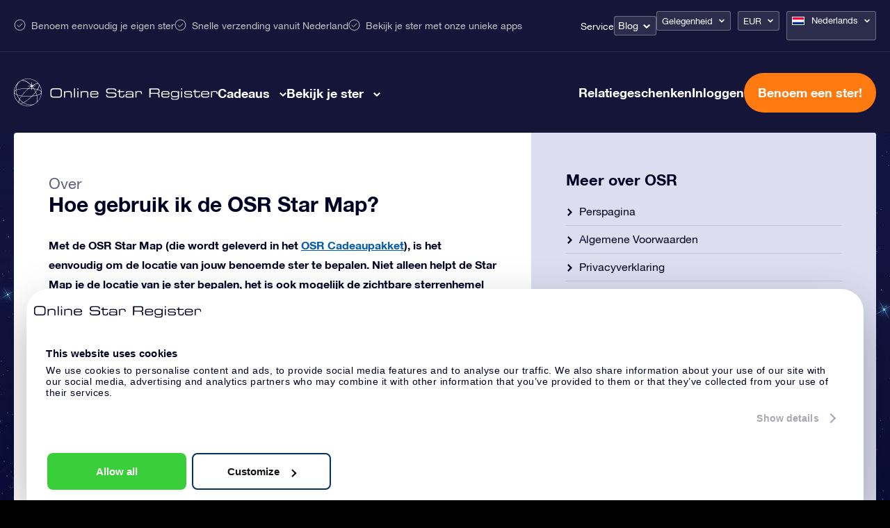

--- FILE ---
content_type: text/css; charset=utf-8
request_url: https://osr.org/wp-content/themes/osr/static/styles/css/page-about.css?ver=1762187227
body_size: -322
content:
.editor .wp-caption{width:100%!important}.editor img{max-width:100%;height:auto}

--- FILE ---
content_type: image/svg+xml
request_url: https://osr.org/wp-content/uploads/2023/09/menu-check-icon.svg
body_size: -241
content:
<?xml version="1.0" encoding="UTF-8"?>
<svg id="Capa_1" data-name="Capa 1" xmlns="http://www.w3.org/2000/svg" viewBox="0 0 17 18">
  <defs>
    <style>
      .cls-1 {
        fill: none;
        stroke: #c4c4c4;
        stroke-miterlimit: 10;
      }
    </style>
  </defs>
  <circle class="cls-1" cx="8.5" cy="9" r="7.5"/>
  <polyline class="cls-1" points="4.67 9 7.33 11.67 12.17 6.83"/>
</svg>

--- FILE ---
content_type: image/svg+xml
request_url: https://osr.org/wp-content/themes/osr/static/images/coockiebot/cookiebot-logo-mobile.svg
body_size: 3241
content:
<svg width="293" height="40" viewBox="0 0 293 40" fill="none" xmlns="http://www.w3.org/2000/svg">
<g clip-path="url(#clip0_1_2)">
<path d="M52.4 19C52.4 15.7 53.5 14.1 57 14.1H64.5C68 14.1 69.1 15.7 69.1 19V22.6C69.1 25.9 68 27.5 64.5 27.5H57C53.5 27.5 52.4 25.9 52.4 22.6V19ZM67.4 18.4C67.4 16.1 66 15.6 64.3 15.6H57.2C55.5 15.6 54.1 16.1 54.1 18.4V23.3C54.1 25.6 55.5 26.1 57.2 26.1H64.3C66 26.1 67.4 25.6 67.4 23.3V18.4ZM72 18.2H73.4V19.8C74 18.4 75.2 18.1 77.1 18.1H79.4C82.3 18.1 83.2 19.6 83.2 21.2V27.4H81.7V21.6C81.7 20.3 81.3 19.4 78.3 19.4H78C74.4 19.4 73.6 20.1 73.6 22.2V27.4H72V18.2ZM86.4 14.3H87.9V27.3H86.4V14.3ZM91.3 14.3H92.8V16H91.3V14.3ZM91.3 18.2H92.8V27.3H91.3V18.2ZM95.9 18.2H97.3V19.8C97.9 18.4 99.1 18.1 101 18.1H103.3C106.2 18.1 107.1 19.6 107.1 21.2V27.4H105.6V21.6C105.6 20.3 105.2 19.4 102.2 19.4H101.8C98.2 19.4 97.4 20.1 97.4 22.2V27.4H95.9V18.2ZM109.7 21.7C109.7 18.4 112 18 114.2 18H116.7C119.5 18 121.5 18.7 121.5 22V23H111.3V23.6C111.3 25.7 112.3 26.2 115 26.2H117.1C119 26.2 119.8 25.9 119.9 24.6H121.4V24.8C121.4 26.9 119.7 27.5 116.8 27.5H114C112 27.5 109.7 27.1 109.7 23.8V21.7ZM119.9 21.1C119.9 20.2 119.2 19.2 116.7 19.2H114.4C112 19.2 111.4 19.6 111.2 21.7H119.8V21.1H119.9ZM132.4 23.2H134.1V24.1C134.1 25.4 134.8 26 137 26H142.5C145 26 145.8 25.5 145.8 23.6C145.8 22 145.2 21.6 143 21.6H139.7C134.3 21.6 132.6 21.3 132.6 17.8C132.6 14.8 134.4 14.2 138 14.2H141.8C146.2 14.2 147.3 15.3 147.3 17.6V18H145.7C145.7 15.9 145.4 15.6 140.8 15.6H138.9C135.5 15.6 134.3 15.8 134.3 17.9C134.3 19.4 134.8 20 137.5 20H142.7C146.1 20 147.6 21 147.6 23.2V24C147.6 27.2 145 27.4 142.4 27.4H137.5C134.9 27.4 132.7 27 132.7 24.1L132.4 23.2ZM151 19.4H149V18.1H151V16H152.5V18.2H158.6V19.5H152.5V24C152.5 25.7 153.1 26.2 154.8 26.2H155.3C157.3 26.2 157.7 25.8 157.7 23.9V23.2H159V24.2C159 26 158.8 27.5 155.5 27.5H154.7C151.8 27.5 151.1 26.1 151.1 24.6L151 19.4ZM170.3 26.4C169.9 27.2 169.4 27.5 167 27.5H163.3C161 27.5 160.4 26.5 160.4 24.8V24.2C160.4 22.1 161.9 21.9 164.6 21.9H167.1C169.1 21.9 169.8 22.1 170.4 23V21.3C170.4 19.7 169.4 19.4 167 19.4H164.7C162.8 19.4 162.4 19.9 162.4 20.6V20.9H160.9V20.5C160.9 18.8 162 18.2 164.7 18.2H167.1C170 18.2 171.9 18.6 171.9 21.4V27.5H170.4V26.4H170.3ZM170.3 24.4C170.3 23.1 169.2 23 166.8 23H164.4C162.4 23 161.9 23.3 161.9 24.4V24.7C161.9 25.7 162.3 26.2 164.4 26.2H166.4C169.2 26.2 170.3 26 170.3 24.9V24.4ZM174.7 18.2H176.1V19.5C176.7 18.5 177.8 17.9 178.9 18H180.4C183.3 18 184.2 18.9 184.2 21.2V22.3H182.8V21.9C182.8 19.6 182.3 19.3 179.6 19.3H178.7C177.5 19.2 176.4 20 176.3 21.2C176.3 21.3 176.3 21.4 176.3 21.5V27.3H174.8V18.2H174.7ZM194.9 14.3H205.3C209.1 14.3 209.6 15.5 209.6 18V19.1C209.6 20.9 208.6 21.4 207.2 21.6C209 21.9 209.4 22.9 209.4 24V27.3H207.8V24.4C207.8 22.4 206.8 22.1 205.2 22.1H196.6V27.2H194.8V14.3H194.9ZM205.1 20.8C207.1 20.8 207.9 20.3 207.9 18.9V17.7C207.9 16.2 207.3 15.8 204.7 15.8H196.7V20.8H205.1ZM212 21.7C212 18.4 214.3 18 216.5 18H219C221.8 18 223.8 18.7 223.8 22V23H213.6V23.6C213.6 25.7 214.6 26.2 217.3 26.2H219.4C221.3 26.2 222.1 25.9 222.2 24.6H223.7V24.8C223.7 26.9 222 27.5 219.1 27.5H216.3C214.3 27.5 212 27.1 212 23.8V21.7ZM222.2 21.1C222.2 20.2 221.5 19.2 219 19.2H216.7C214.3 19.2 213.7 19.6 213.5 21.7H222.1L222.2 21.1ZM237.4 27.3C237.4 30.1 235 30.6 233.1 30.6H229.6C226.8 30.6 226 29 226 27.9V27.6H227.4V27.9C227.4 29.1 228.6 29.4 230.1 29.4H231.6C234.6 29.4 235.9 29.4 235.9 26.9V25.5C235.6 26.4 234.9 26.9 232.8 26.9H229.6C227 26.9 225.8 25.6 225.8 23.2V21.7C225.8 18.4 228.2 18 229.9 18H233.2C234.4 17.8 235.6 18.6 236 19.8V18.2H237.4V27.3ZM235.9 22.1C235.9 20.4 235.3 19.3 233.2 19.3H230C228.4 19.3 227.3 19.7 227.3 21.2V22.9C227.3 25 228 25.6 229.9 25.6H232.9C235.1 25.6 235.9 24.7 235.9 23.1V22.1ZM240.6 14.3H242.1V16H240.6V14.3ZM240.6 18.2H242.1V27.3H240.6V18.2ZM244.9 24.2H246.3V24.6C246.3 25.7 246.9 26.2 248.5 26.2H251.8C254.1 26.2 254.8 26.1 254.8 24.7V24.6C254.8 23.7 254.5 23.2 252.7 23.2H248C245.8 23.2 245 22.5 245 20.8V20.3C245 18.8 245.8 18 249.6 18H252C255.5 18 256 19 256 20.3V20.8H254.6V20.7C254.6 19.3 253.7 19.3 252 19.3H249.3C247.1 19.3 246.6 19.5 246.6 20.6V20.9C246.6 21.7 246.9 22.1 248.5 22.1H252.6C254.9 22.1 256.5 22.3 256.5 24.8C256.5 27.4 254.1 27.5 252.2 27.5H249.4C247.1 27.5 245 27.5 245 24.8L244.9 24.2ZM259.8 19.4H257.8V18.1H259.8V16H261.3V18.2H267.4V19.5H261.3V24C261.3 25.7 261.9 26.2 263.6 26.2H264.1C266.1 26.2 266.5 25.8 266.5 23.9V23.2H267.8V24.2C267.8 26 267.6 27.5 264.3 27.5H263.5C260.6 27.5 259.9 26.1 259.9 24.6L259.8 19.4ZM269.2 21.7C269.2 18.4 271.5 18 273.7 18H276.2C279 18 281 18.7 281 22V23H270.8V23.6C270.8 25.7 271.8 26.2 274.5 26.2H276.6C278.5 26.2 279.3 25.9 279.4 24.6H280.9V24.8C280.9 26.9 279.2 27.5 276.3 27.5H273.5C271.5 27.5 269.2 27.1 269.2 23.8V21.7ZM279.3 21.1C279.3 20.2 278.6 19.2 276.1 19.2H273.8C271.4 19.2 270.8 19.6 270.6 21.7H279.2V21.1H279.3ZM283.4 18.2H284.8V19.5C285.4 18.5 286.5 17.9 287.6 18H289.1C292 18 292.9 18.9 292.9 21.2V22.3H291.5V21.9C291.5 19.6 291 19.3 288.3 19.3H287.3C286.1 19.2 285 20 284.9 21.2C284.9 21.3 284.9 21.4 284.9 21.5V27.3H283.4V18.2Z" fill="#000024"/>
<path d="M38 11.1C35.7 6.40001 31.6 2.8 26.6 1.2C21.6 -0.499995 16.1 -0.0999954 11.3 2.3C6.49999 4.5 2.89999 8.60001 1.09999 13.6C-0.600015 18.6 -0.300015 24 1.99999 28.7C4.29999 33.4 8.39999 37 13.4 38.6C15.5 39.3 17.6 39.6 19.7 39.6C22.8 39.6 25.8 38.9 28.6 37.5C33.4 35.1 37 31.1 38.8 26.1C40.6 21.2 40.3 15.8 38 11.1ZM37.6 11.3C38.7 13.6 39.3 16 39.5 18.5C38.7 17.4 36.9 16.5 34.4 15.7C34.5 15.5 34.6 15.3 34.8 15.1C36.1 12.8 36.7 10.9 36.7 9.5C36.9 10 37.2 10.7 37.6 11.3ZM34.2 14.8C34.1 15 33.9 15.3 33.8 15.5C32.3 15.1 30.6 14.7 28.8 14.5C28.8 14.4 28.7 14.4 28.7 14.3C28.1 13.3 27.4 12.4 26.7 11.5C26.8 11.5 26.9 11.5 27 11.4L32.4 10.9L27 10.5C26.9 10.5 26.8 10.5 26.8 10.5C27.5 10 28.2 9.60001 28.9 9.3C31 8.2 32.7 7.6 34 7.6C34.7 7.6 35.2 7.8 35.6 8.10001C36.5 9.10001 36 11.5 34.2 14.8ZM5.99999 24.2C7.39999 24.6 8.89999 24.9 10.6 25.2C9.89999 26.2 9.29999 27.2 8.69999 28.2C8.49999 28.6 8.29999 28.9 8.09999 29.3C7.29999 28.3 6.59999 27.3 5.99999 26.1C5.59999 25.4 5.19999 24.6 4.89999 23.8C5.19999 24 5.59999 24.1 5.99999 24.2ZM4.59999 23.2C3.79999 21.2 3.39999 19.1 3.29999 17.1C4.09999 16.7 4.99999 16.4 6.09999 16.1C9.79998 15 14.7 14.4 20 14.4C20.2 14.4 20.4 14.4 20.6 14.4C19.6 15.3 18.5 16.3 17.5 17.3C15 19.8 12.7 22.3 11 24.8C9.29999 24.5 7.69999 24.2 6.19999 23.8C5.59999 23.6 5.09999 23.4 4.59999 23.2ZM9.09999 28.4C9.69999 27.4 10.3 26.3 11.1 25.3C13.8 25.7 16.8 25.9 20 25.9C21.9 25.9 23.7 25.8 25.4 25.7C21.7 29.3 17.8 32.2 14.5 34C14.2 34.2 13.8 34.3 13.5 34.5C11.7 33.2 9.89999 31.7 8.39999 29.8C8.59999 29.3 8.89999 28.9 9.09999 28.4ZM20 25.4C17 25.4 14.1 25.2 11.5 24.8C13.2 22.4 15.4 20 17.8 17.6C19 16.5 20.2 15.4 21.4 14.4C22.8 14.4 24.1 14.5 25.4 14.6L25.7 17.8L26 14.7C26.9 14.8 27.7 14.9 28.6 15C29.6 16.5 30.4 18 31.1 19.5C29.7 21.4 28 23.3 26.1 25.1C24.1 25.3 22.1 25.4 20 25.4ZM21.9 13.9C22.9 13.1 23.9 12.3 24.9 11.6C25 11.7 25 11.8 25.1 12.2L25.3 14.1C24.2 14 23.1 13.9 21.9 13.9ZM26 14.1L26.2 12.2C26.2 12 26.3 11.9 26.3 11.8C27 12.6 27.6 13.4 28.2 14.3C27.5 14.3 26.7 14.2 26 14.1ZM31.3 20C31.9 21.3 32.4 22.7 32.7 24C30.9 24.4 29 24.8 26.8 25C28.5 23.4 30 21.7 31.3 20ZM29.2 15.1C30.8 15.3 32.2 15.6 33.5 16C32.9 17 32.2 18 31.4 19.1C30.8 17.7 30 16.4 29.2 15.1ZM20.2 0.600005C25.7 0.600005 31.1 2.9 34.8 7.1C33.4 6.8 31.3 7.3 28.6 8.7C27.9 9.1 27.1 9.5 26.3 10C26.3 9.9 26.3 9.8 26.2 9.60001L25.7 4L25.2 9.5C25.2 9.5 25.2 9.5 25.2 9.60001C23.3 7.60001 21.3 5.9 19.3 4.7C16.6 3 14 2.3 11.7 2.4C14.5 1.3 17.4 0.600005 20.2 0.600005ZM7.19999 5.6C8.09999 4.8 9.09999 4 10.2 3.4C12.6 2.6 15.7 3.3 19 5.3C21.1 6.60001 23.1 8.3 25 10.4C24.9 10.5 24.8 10.5 24.4 10.5L19 11L24.3 11.5C23.3 12.2 22.2 13.1 21.2 13.9C20.8 13.9 20.4 13.9 20 13.9C14.7 13.9 9.69999 14.5 5.99999 15.6C4.99999 15.9 4.09999 16.2 3.39999 16.6C3.29999 12.5 4.59999 8.6 7.19999 5.6ZM5.09999 7.7C3.89999 9.9 3.09999 12.4 2.89999 15C2.89999 15.6 2.79999 16.2 2.79999 16.8C1.79999 17.3 0.999985 17.9 0.599985 18.4C0.999985 14.5 2.49999 10.8 5.09999 7.7ZM2.89999 17.3C2.89999 19.2 3.29999 21.1 3.99999 23C1.79999 22.1 0.599985 21 0.599985 19.9C0.499985 19 1.39999 18.1 2.89999 17.3ZM2.49999 28.5C1.39999 26.2 0.699985 23.7 0.599985 21.3C1.29999 22.1 2.49998 22.9 4.19999 23.6C4.59999 24.5 4.99999 25.5 5.49999 26.3C6.19999 27.5 6.99999 28.7 7.79999 29.7C6.89999 31.6 6.59999 33.1 6.79999 34.2C5.09999 32.7 3.59999 30.8 2.49999 28.5ZM7.89999 35.2C7.89999 35.1 7.89999 35.1 7.89999 35.2C6.99999 34.3 7.19999 32.6 8.19999 30.3C9.59999 32 11.2 33.5 13 34.8C10.7 35.8 8.99999 36 8.09999 35.4C7.99999 35.3 7.99999 35.2 7.89999 35.2ZM9.29999 36.1H9.39999C10.5 36.1 11.8 35.7 13.5 35C14.3 35.5 15.1 36 16 36.4C18.6 37.7 21.2 38.3 23.7 38.3C24.4 38.3 25.1 38.3 25.8 38.2C20.1 40 14.1 39.2 9.29999 36.1ZM28.9 36.9C24 38.7 18.7 37.8 14 34.8C14.2 34.7 14.5 34.6 14.7 34.4C18.1 32.6 22.1 29.6 25.9 25.9C26 25.8 26.1 25.7 26.2 25.6C28.6 25.4 30.8 25 32.8 24.5C32.9 25 33 25.5 33.1 25.9C33.8 29.5 33.5 32.6 32.2 34.6C31.2 35.5 30.1 36.3 28.9 36.9ZM33.3 33.8C34.3 31.3 34.3 28 33.3 24.4C33.5 24.3 33.8 24.3 34 24.2C36.7 23.4 38.5 22.5 39.4 21.4C39 26.1 36.8 30.5 33.3 33.8ZM33.9 23.7C33.7 23.8 33.4 23.8 33.2 23.9C32.8 22.5 32.3 21 31.6 19.6C32.5 18.4 33.3 17.3 34 16.1C37.4 17.1 39.3 18.4 39.4 19.7C39.4 19.8 39.4 19.9 39.4 20C39.3 21.4 37.3 22.7 33.9 23.7Z" fill="#000024"/>
</g>
<defs>
<clipPath id="clip0_1_2">
<rect width="293" height="40" fill="white"/>
</clipPath>
</defs>
</svg>


--- FILE ---
content_type: application/javascript; charset=utf-8
request_url: https://osr.org/wp-content/themes/osr/static/js/prod/page-about-old.min.js?ver=1762521446
body_size: -206
content:
jQuery(document).ready((function(s){s(".js-slider-shortcode").slick({dots:!0,infinite:!0,speed:500,slidesToShow:1,slidesToScroll:1,dotsClass:"st-slider__dots",easing:"swing",prevArrow:'<button type="button" class="st-slider__slick-arrow st-slider__slick-arrow--prev"></button>',nextArrow:'<button type="button" class="st-slider__slick-arrow st-slider__slick-arrow--next"></button>'})}));